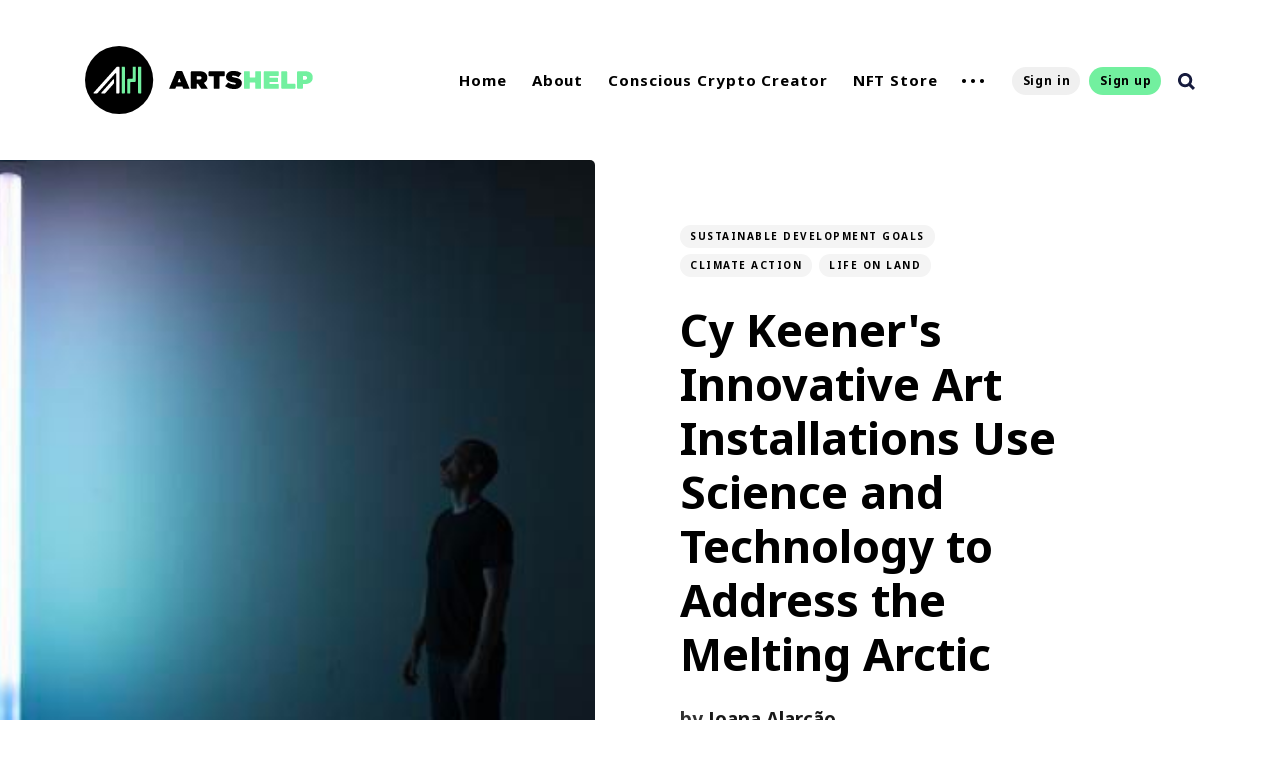

--- FILE ---
content_type: text/html; charset=utf-8
request_url: https://www.artshelp.com/cy-keener/
body_size: 12992
content:
<!DOCTYPE html>
<html lang="en">
	<head>
		<meta charset="utf-8">
		<meta http-equiv="X-UA-Compatible" content="IE=edge">
		<title>Cy Keener&#x27;s Innovative Art Installations Use Science and Technology to Address the Melting Arctic</title>
		<meta name="HandheldFriendly" content="True">
		<meta name="MobileOptimized" content="320">
		<meta name="viewport" content="width=device-width, initial-scale=1">
		<link href="https://fonts.googleapis.com/css?family=Noto+Sans:400,400i,700,700i&display=swap&subset=latin-ext" rel="stylesheet">		<link rel="stylesheet" type="text/css" href="https://www.artshelp.com/assets/css/screen.css?v=c7350d450e">
		<link rel="stylesheet" type="text/css" href="https://www.artshelp.com/assets/src/dist/app.css?v=c7350d450e">

		<script src="https://www.artshelp.com/assets/src/dist/vendor.js?v=c7350d450e"></script>
		<script src="https://www.artshelp.com/assets/src/dist/app.js?v=c7350d450e"></script>


		<link rel="icon" href="https://www.artshelp.com/content/images/size/w256h256/2021/09/AH-Favicon@2x.png" type="image/png">
    <link rel="canonical" href="https://www.artshelp.com/cy-keener/">
    <meta name="referrer" content="no-referrer-when-downgrade">
    
    <meta property="og:site_name" content="Arts Help">
    <meta property="og:type" content="article">
    <meta property="og:title" content="Cy Keener&#x27;s Innovative Art Installations Use Science and Technology to Address the Melting Arctic">
    <meta property="og:description" content="Over the years, one of the biggest concerns regarding climate change has been
the spike in temperatures and how it would impact life on earth, and recent
investigations show that these concerns are quite grounded. As a consequence of
rising temperatures, the permafrost ground of the Arctic region is melting,">
    <meta property="og:url" content="https://www.artshelp.com/cy-keener/">
    <meta property="og:image" content="https://www.artshelp.com/content/images/2022/01/digital-ice-core-inset-1.jpg">
    <meta property="article:published_time" content="2022-01-17T14:00:00.000Z">
    <meta property="article:modified_time" content="2022-01-17T14:00:07.000Z">
    <meta property="article:tag" content="Sustainable Development Goals">
    <meta property="article:tag" content="Climate Action">
    <meta property="article:tag" content="Life on Land">
    
    <meta property="article:publisher" content="https://www.facebook.com/artshelp">
    <meta name="twitter:card" content="summary_large_image">
    <meta name="twitter:title" content="Cy Keener&#x27;s Innovative Art Installations Use Science and Technology to Address the Melting Arctic">
    <meta name="twitter:description" content="Over the years, one of the biggest concerns regarding climate change has been
the spike in temperatures and how it would impact life on earth, and recent
investigations show that these concerns are quite grounded. As a consequence of
rising temperatures, the permafrost ground of the Arctic region is melting,">
    <meta name="twitter:url" content="https://www.artshelp.com/cy-keener/">
    <meta name="twitter:image" content="https://www.artshelp.com/content/images/2022/01/digital-ice-core-inset-1.jpg">
    <meta name="twitter:label1" content="Written by">
    <meta name="twitter:data1" content="Joana Alarcão">
    <meta name="twitter:label2" content="Filed under">
    <meta name="twitter:data2" content="Sustainable Development Goals, Climate Action, Life on Land">
    <meta name="twitter:site" content="@artshelpnet">
    <meta property="og:image:width" content="640">
    <meta property="og:image:height" content="416">
    
    <script type="application/ld+json">
{
    "@context": "https://schema.org",
    "@type": "Article",
    "publisher": {
        "@type": "Organization",
        "name": "Arts Help",
        "url": "https://www.artshelp.com/",
        "logo": {
            "@type": "ImageObject",
            "url": "https://www.artshelp.com/content/images/2021/09/ArtsHelp_Logo_Horizontal_Black_RGB.svg"
        }
    },
    "author": {
        "@type": "Person",
        "name": "Joana Alarcão",
        "image": {
            "@type": "ImageObject",
            "url": "https://www.artshelp.com/content/images/2022/03/Screen-Shot-2022-03-15-at-4.43.19-PM-1.png",
            "width": 694,
            "height": 692
        },
        "url": "https://www.artshelp.com/author/joana/",
        "sameAs": [
            "https://joanaalarcão.com"
        ]
    },
    "headline": "Cy Keener&#x27;s Innovative Art Installations Use Science and Technology to Address the Melting Arctic",
    "url": "https://www.artshelp.com/cy-keener/",
    "datePublished": "2022-01-17T14:00:00.000Z",
    "dateModified": "2022-01-17T14:00:07.000Z",
    "image": {
        "@type": "ImageObject",
        "url": "https://www.artshelp.com/content/images/2022/01/digital-ice-core-inset-1.jpg",
        "width": 640,
        "height": 416
    },
    "keywords": "Sustainable Development Goals, Climate Action, Life on Land",
    "description": "Over the years, one of the biggest concerns regarding climate change has been\nthe spike in temperatures and how it would impact life on earth, and recent\ninvestigations show that these concerns are quite grounded. As a consequence of\nrising temperatures, the permafrost ground of the Arctic region is melting,\nleaving chaos in its passage — cracked homes, ruptured pipelines and bucked\nroads.\n\nAs part of the northern hemisphere with 80 % of land surface covered by tundra\nand permafrost, the Arctic ",
    "mainEntityOfPage": "https://www.artshelp.com/cy-keener/"
}
    </script>

    <meta name="generator" content="Ghost 6.13">
    <link rel="alternate" type="application/rss+xml" title="Arts Help" href="https://www.artshelp.com/rss/">
    <script defer src="https://cdn.jsdelivr.net/ghost/portal@~2.56/umd/portal.min.js" data-i18n="true" data-ghost="https://www.artshelp.com/" data-key="3346500240a644aad0a05a36c7" data-api="https://artshelp.ghost.io/ghost/api/content/" data-locale="en" crossorigin="anonymous"></script><style id="gh-members-styles">.gh-post-upgrade-cta-content,
.gh-post-upgrade-cta {
    display: flex;
    flex-direction: column;
    align-items: center;
    font-family: -apple-system, BlinkMacSystemFont, 'Segoe UI', Roboto, Oxygen, Ubuntu, Cantarell, 'Open Sans', 'Helvetica Neue', sans-serif;
    text-align: center;
    width: 100%;
    color: #ffffff;
    font-size: 16px;
}

.gh-post-upgrade-cta-content {
    border-radius: 8px;
    padding: 40px 4vw;
}

.gh-post-upgrade-cta h2 {
    color: #ffffff;
    font-size: 28px;
    letter-spacing: -0.2px;
    margin: 0;
    padding: 0;
}

.gh-post-upgrade-cta p {
    margin: 20px 0 0;
    padding: 0;
}

.gh-post-upgrade-cta small {
    font-size: 16px;
    letter-spacing: -0.2px;
}

.gh-post-upgrade-cta a {
    color: #ffffff;
    cursor: pointer;
    font-weight: 500;
    box-shadow: none;
    text-decoration: underline;
}

.gh-post-upgrade-cta a:hover {
    color: #ffffff;
    opacity: 0.8;
    box-shadow: none;
    text-decoration: underline;
}

.gh-post-upgrade-cta a.gh-btn {
    display: block;
    background: #ffffff;
    text-decoration: none;
    margin: 28px 0 0;
    padding: 8px 18px;
    border-radius: 4px;
    font-size: 16px;
    font-weight: 600;
}

.gh-post-upgrade-cta a.gh-btn:hover {
    opacity: 0.92;
}</style><script async src="https://js.stripe.com/v3/"></script>
    <script defer src="https://cdn.jsdelivr.net/ghost/sodo-search@~1.8/umd/sodo-search.min.js" data-key="3346500240a644aad0a05a36c7" data-styles="https://cdn.jsdelivr.net/ghost/sodo-search@~1.8/umd/main.css" data-sodo-search="https://artshelp.ghost.io/" data-locale="en" crossorigin="anonymous"></script>
    
    <link href="https://www.artshelp.com/webmentions/receive/" rel="webmention">
    <script defer src="/public/cards.min.js?v=c7350d450e"></script>
    <link rel="stylesheet" type="text/css" href="/public/cards.min.css?v=c7350d450e">
    <script defer src="/public/member-attribution.min.js?v=c7350d450e"></script>
    <script defer src="/public/ghost-stats.min.js?v=c7350d450e" data-stringify-payload="false" data-datasource="analytics_events" data-storage="localStorage" data-host="https://www.artshelp.com/.ghost/analytics/api/v1/page_hit"  tb_site_uuid="870b9c99-bf9f-42c3-afa2-9a4381bd2715" tb_post_uuid="17f8f048-1eb0-4ea7-846c-d0c66f8f0cc0" tb_post_type="post" tb_member_uuid="undefined" tb_member_status="undefined"></script><style>:root {--ghost-accent-color: #15171A;}</style>
    <style>
:root {
--color-details: #72f09f;
}
</style>

<style>
.item-image::before {
    opacity: .6;
}
</style>

<!-- Global site tag (gtag.js) - Google Analytics -->
<script async src="https://www.googletagmanager.com/gtag/js?id=G-386CZQ42HW"></script>
<script>
  window.dataLayer = window.dataLayer || [];
  function gtag(){dataLayer.push(arguments);}
  gtag('js', new Date());

  gtag('config', 'G-386CZQ42HW');
</script>

<!-- Google Tag Manager -->
<script>(function(w,d,s,l,i){w[l]=w[l]||[];w[l].push({'gtm.start':
new Date().getTime(),event:'gtm.js'});var f=d.getElementsByTagName(s)[0],
j=d.createElement(s),dl=l!='dataLayer'?'&l='+l:'';j.async=true;j.src=
'https://www.googletagmanager.com/gtm.js?id='+i+dl;f.parentNode.insertBefore(j,f);
})(window,document,'script','dataLayer','GTM-TN2PSLS');</script>
<!-- End Google Tag Manager -->

<!-- Meta Pixel Code -->
<meta name="facebook-domain-verification" content="vbnzre69iufih4rvekwidcm8dicjod" />
<script>
!function(f,b,e,v,n,t,s)
{if(f.fbq)return;n=f.fbq=function(){n.callMethod?
n.callMethod.apply(n,arguments):n.queue.push(arguments)};
if(!f._fbq)f._fbq=n;n.push=n;n.loaded=!0;n.version='2.0';
n.queue=[];t=b.createElement(e);t.async=!0;
t.src=v;s=b.getElementsByTagName(e)[0];
s.parentNode.insertBefore(t,s)}(window, document,'script',
'https://connect.facebook.net/en_US/fbevents.js');
fbq('init', '1058645028051032');
fbq('track', 'PageView');
</script>
<noscript><img height="1" width="1" style="display:none"
src="https://www.facebook.com/tr?id=1058645028051032&ev=PageView&noscript=1"
/></noscript>
<!-- End Meta Pixel Code -->
	</head>
	<body class="post-template tag-sustainable-development-goals tag-climate-action tag-life-on-land global-hash-artshelp365">
		<div class="global-wrap">
			<div class="section-content-wrap">
				<div class="section-header wrap" data-member-email="" data-member-name="" data-member-id="">
	<header class="header-wrap flex">
		<div class="header-logo">
			<div class="is-logo"><a href="https://www.artshelp.com"><img src="https://www.artshelp.com/content/images/2021/09/ArtsHelp_Logo_Horizontal_Black_RGB.svg" alt="Arts Help"></a></div>

		</div>
		<div class="header-nav">
			<nav class="nav-wrap">
				<label for="toggle" class="nav-label hamburger hamburger-minus">
					<span class="hamburger-box">
						<span class="hamburger-inner"></span>
					</span>
				</label>
				<input type="checkbox" id="toggle" class="nav-toggle">
				<ul class="nav-list">
					
<li class="nav-list-item">
	<a href="https://www.artshelp.com/" class="nav-link">Home<span class="nav-dot"></span></a>

</li>
<li class="nav-list-item">
	<a href="https://www.artshelp.com/about-us/" class="nav-link">About<span class="nav-dot"></span></a>

</li>
<li class="nav-list-item">
	<a href="https://www.artshelp.com/ccc/" class="nav-link">Conscious Crypto Creator<span class="nav-dot"></span></a>

</li>
<li class="nav-list-item">
	<a href="https://www.artshelp.com/nft/" class="nav-link">NFT Store<span class="nav-dot"></span></a>

</li>
<li class="nav-dots is-visible">
	<ul class="nav-dots-wrap">
		<li class="nav-list-item">
			<a href="https://www.artshelp.com/subscribe/" class="nav-link">Subscribe<span class="nav-dot"></span></a>

		</li>
		<li class="nav-list-item">
			<a href="https://www.artshelp.com/authors/" class="nav-link">Authors<span class="nav-dot"></span></a>

		</li>
		<li class="nav-list-item">
			<a href="https://www.artshelp.com/contact/" class="nav-link">Contact<span class="nav-dot"></span></a>

		</li>
		<li class="nav-list-item">
			<a href="https://www.artshelp.com/tags/" class="nav-link">Tags<span class="nav-dot"></span></a>

		</li>
	</ul>
</li>






					<li class="section-members-login-panel">
	<a class="members-signin" href="https://www.artshelp.com/signin/">Sign in</a>
	<a class="members-signup" href="https://www.artshelp.com/signup/">Sign up</a>
</li>
					<li class="nav-list-item search-open"><span>Search</span><svg role="img" viewBox="0 0 24 24" xmlns="http://www.w3.org/2000/svg"><path d="M18.420346,15.5800244 L24,21.1596784 L21.1596784,24 L15.5800244,18.420346 C13.9925104,19.4717887 12.088789,20.0841064 10.0420532,20.0841064 C4.49598037,20.0841064 0,15.5881261 0,10.0420532 C0,4.49598037 4.49598037,0 10.0420532,0 C15.5881261,0 20.0841064,4.49598037 20.0841064,10.0420532 C20.0841064,12.088789 19.4717887,13.9925104 18.420346,15.5800244 Z M10.0420532,16.0672851 C13.3696969,16.0672851 16.0672851,13.3696969 16.0672851,10.0420532 C16.0672851,6.71440951 13.3696969,4.01682129 10.0420532,4.01682129 C6.71440951,4.01682129 4.01682129,6.71440951 4.01682129,10.0420532 C4.01682129,13.3696969 6.71440951,16.0672851 10.0420532,16.0672851 Z"/></svg></li>				</ul>
			</nav>
		</div>
		<div class="blog-description flex">SUSTAINABLE ART, IMPACTFUL COMMUNITY. </div>
	</header>
</div>
				<article>
	<div class="slider-slide">
	<div class="section-featured is-featured-image">
		<a href="/cy-keener/" class="featured-image" style="background-image: url(https://www.artshelp.com/content/images/2022/01/digital-ice-core-inset-1.jpg)"></a>
		<div class="featured-wrap flex">
				<div class="featured-content">
					<div class="tags-wrap">
						<a class="post-tag global-tag" href="/tag/sustainable-development-goals/">Sustainable Development Goals</a>
						<a class="post-tag global-tag" href="/tag/climate-action/">Climate Action</a>
						<a class="post-tag global-tag" href="/tag/life-on-land/">Life on Land</a>
					</div>
					<h1 class="white">Cy Keener&#x27;s Innovative Art Installations Use Science and Technology to Address the Melting Arctic</h1>
					<div class="item-meta white">
						<span>
							<span>by</span>
							<a href="/author/joana/">Joana Alarcão</a>
						</span>
					</div>
					<div class="item-meta-cols">
						<time datetime="2022-01-17"><svg xmlns="http://www.w3.org/2000/svg" width="12.995" height="14.438" viewBox="0 0 12.995 14.438"><path d="M8.832,9.5H7.388v1.444H8.832Zm2.888,0H10.275v1.444h1.444Zm2.888,0H13.163v1.444h1.444Zm1.444-5.053h-.722V3H13.885V4.444H8.11V3H6.666V4.444H5.944A1.437,1.437,0,0,0,4.507,5.888L4.5,15.995a1.443,1.443,0,0,0,1.444,1.444H16.051a1.448,1.448,0,0,0,1.444-1.444V5.888A1.448,1.448,0,0,0,16.051,4.444Zm0,11.551H5.944V8.053H16.051Z" transform="translate(-4.5 -3)" fill="#040805"/></svg>
&nbsp;4 years ago</time>
						<span class="reading-time"><svg role="img" viewBox="0 0 24 24" xmlns="http://www.w3.org/2000/svg"> <path d="M10.1907692,24 C4.5625628,24 0,19.4374372 0,13.8092308 C0,8.18102433 4.5625628,3.61846154 10.1907692,3.61846154 C15.8189757,3.61846154 20.3815385,8.18102433 20.3815385,13.8092308 C20.3815385,19.4374372 15.8189757,24 10.1907692,24 Z M10.1907692,22 C14.7144062,22 18.3815385,18.3328677 18.3815385,13.8092308 C18.3815385,9.28559383 14.7144062,5.61846154 10.1907692,5.61846154 C5.6671323,5.61846154 2,9.28559383 2,13.8092308 C2,18.3328677 5.6671323,22 10.1907692,22 Z" id="Oval"></path><path d="M7.53230769,2.32923077 C6.98002294,2.32923077 6.53230769,1.88151552 6.53230769,1.32923077 C6.53230769,0.776946019 6.98002294,0.329230769 7.53230769,0.329230769 L12.9225711,0.329230769 C13.4748559,0.329230769 13.9225711,0.776946019 13.9225711,1.32923077 C13.9225711,1.88151552 13.4748559,2.32923077 12.9225711,2.32923077 L7.53230769,2.32923077 Z" id="Line-2"></path><path d="M13.2928932,9.29289322 C13.6834175,8.90236893 14.3165825,8.90236893 14.7071068,9.29289322 C15.0976311,9.68341751 15.0976311,10.3165825 14.7071068,10.7071068 L10.897876,14.5163376 C10.5073517,14.9068618 9.87418674,14.9068618 9.48366245,14.5163376 C9.09313816,14.1258133 9.09313816,13.4926483 9.48366245,13.102124 L13.2928932,9.29289322 Z" id="Line"></path></svg> 4 min read</span>
					</div>
			</div>
		</div>
	</div>
</div>
	<div class="section-post wrap">
		<div class="post-wrap ">
			<p>Over the years, one of the biggest concerns regarding climate change has been the spike in temperatures and how it would impact life on earth, and recent investigations show that these concerns are quite grounded. As a consequence of rising temperatures, the permafrost ground of the Arctic region is melting, leaving chaos in its passage — cracked homes, ruptured pipelines and bucked roads.</p><p>As part of the northern hemisphere with 80 % of land surface covered by tundra and permafrost, the Arctic region is severely impacted by climate change, including Russia, North America and Scandinavia, with temperatures warming two to four times faster and affecting nearly five million people. The <a href="https://www.bbc.com/news/science-environment-51024844?ref=artshelp.com">new study</a> shows that 70% of infrastructures and 30-50% of critical infrastructures are at high deterioration risk by 2050 — foreseen to threaten life for both civilians and the natural population inhabiting these areas.</p><figure class="kg-card kg-image-card kg-card-hascaption"><img src="https://www.artshelp.com/content/images/2022/01/Cy-Keener-Drifters-Launch.jpg" class="kg-image" alt loading="lazy" width="540" height="312"><figcaption>On site <em>drifters </em>installation . Image courtesy of<a href="http://www.cykeener.com/drifters/43ufcxv963letqj3ev3qzjzteubbj2?ref=artshelp.com"> Cy Keener</a>.</figcaption></figure><p>Many Arctic communities are now cloaked in a veil of uncertainty as the recurrent environmental damage affects both the traditional foundations in indigenous villages, with limited land and few options to move, as well as the cities of the Arctic, many situated in Russia, where  80% of buildings are compromised.</p><p>As it stands in this region, land degradation is impacting food security, accessibility and traditional lifestyles at an accelerated rate, risking tremendously the well-being of the population.</p><p>Moreover, Arctic geologist Louise Farquharson, emphasizes the already <a href="https://www.bbc.com/news/science-environment-59915697?ref=artshelp.com">dire situation</a>: “If you think about the Arctic, the whole landscape stability is dependent on the threshold of zero degrees Celsius. And as the ground temperature approaches zero, we are seeing huge waves of problems."</p><p>In most communities, houses are becoming unstable, water mains are rupturing, and the situation is making it dangerous to be outside. These same communities have lived on this land for thousands of years — their identities, families and sustenance are connected with this landscape, so picking up and moving is not a possibility.</p><figure class="kg-card kg-image-card kg-card-hascaption"><img src="https://www.artshelp.com/content/images/2022/01/ice-mass-balance-buoy-1_0.jpg" class="kg-image" alt loading="lazy" width="576" height="388"><figcaption><em>Digital Ice Core </em>&nbsp;by Cy Keener. Image courtesy of <a href="http://www.cykeener.com/digital-ice-core?ref=artshelp.com">Cy Keener</a>.</figcaption></figure><p>Confronting this issue head-on, interdisciplinary artist Cy Keener illuminates the importance of the topic by blending science, art and technology to convey the situation on land. Since 2018, in collaboration with the research scientist <a href="http://www.apl.washington.edu/people/profile.php?first=Ignatius&last=Rigor&ref=artshelp.com">Ignatius Rigor</a>, Kenner developed a project using multiple sensors that provide meteorological and oceanographic real-time data of the arctic glaciers, later used for his art installations.</p><p>Kenner is seeking to develop a low-cost buoy device that could enhance the critical database being used in the Arctic Ocean to monitor climate change advances. In the spring of 2019 Keener traveled to the Arctic with the <a href="http://iabp.apl.washington.edu/?ref=artshelp.com">International Arctic Buoy Program</a> (IABP), whose members maintain the network of buoys across the Arctic Ocean. During the trip, the artist was able to install measuring instruments that he later used to create a series of art pieces.</p><blockquote>“It’s an honor to be involved in this work,” Keener <a href="https://art.umd.edu/news/art-professor-continue-work-portraying-arctic-ice-melt?ref=artshelp.com">explains</a>. “And to use my art to get people to understand what’s happening up there.”</blockquote><p>One of his most emblematic pieces is called <a href="https://vimeo.com/351105731?ref=artshelp.com"><em>Digital Ice Core</em></a><em>, </em>a sculpture piece that links a remote field site with a digital light sculpture made of one thousand LED lights, merging electronics, data and satellite communications. The viewers are immersed in a real-time recreation of the ambient light in the air, ice, and ocean.</p><p>Keener's art installations breathe and undulate the rhythms of the Arctic land. <a href="https://today.umd.edu/articles/cold-hard-act-7c6279fc-5942-4a46-8508-737d4b1385de?ref=artshelp.com"><em>Sea Ice 71.348778º N, 156.690918º W</em></a>, which consists of hanging 6-foot-long, blue-green strips of polyester film is a searing reminder of the situation, as its aesthetics reflect the thickness and color of the Arctic ice using collected daily via satellite from the buoys. In this way, Keener’s artistic practice perfectly aligns with the <a href="https://www.un.org/sustainabledevelopment/sustainable-development-goals/?ref=artshelp.com">United Nations Sustainable Development Goal</a> for<a href="https://www.un.org/sustainabledevelopment/biodiversity/?ref=artshelp.com"> Life on Land</a> and<a href="https://www.un.org/sustainabledevelopment/climate-change/?ref=artshelp.com"> Climate Action</a>.</p><figure class="kg-card kg-image-card kg-card-hascaption"><img src="https://www.artshelp.com/content/images/2022/01/digital-ice-core-inset.jpg" class="kg-image" alt loading="lazy" width="640" height="416" srcset="https://www.artshelp.com/content/images/size/w600/2022/01/digital-ice-core-inset.jpg 600w, https://www.artshelp.com/content/images/2022/01/digital-ice-core-inset.jpg 640w"><figcaption>On-site <em>Digital Ice Core </em>by Cy Keener. Image courtesy of<a href="http://www.cykeener.com/digital-ice-core?ref=artshelp.com"> Cy Keener.</a></figcaption></figure><p>“I think the focus of my art right now is really on trying to find these moments that I experienced outside,” <a href="https://btn.com/2020/04/30/maryland-professor-melds-art-science/?ref=artshelp.com">says </a>Keener. “These moments of abstract beauty; just trying to find a way to share those with the audience, make those more accessible, bring those into a gallery setting or to a museum setting. To enable people to experience these things, or a version of these things that I have seen outside.”</p><p>Currently, after winning a grant from the <a href="https://art.umd.edu/news/art-professor-continue-work-portraying-arctic-ice-melt?ref=artshelp.com">National Science Foundation</a>, the artist is striving to enhance the code and custom circuit being developed since 2016, which will go into the sensors improving his overall project.</p><p>Major projects are being developed in the arctic region, from art collectives to science programs, in the hope to revert or prepare for the fast-approaching consequences of climate change. I believe that the collective power of these bright and creative minds can and will be the answer for this alarming crisis, and our individual action will be the missing piece.</p>
		</div>
		<div class="section-post-authors post-authors flex  post-author-single first">
	<div class="author-label">
		<span>Read more posts by this author</span>
	</div>
	<div class="author-wrap flex">
		<a href="/author/joana/" class="item-link-overlay"></a>
		<div class="author-profile-image" style="background-image: url(https://www.artshelp.com/content/images/2022/03/Screen-Shot-2022-03-15-at-4.43.19-PM-1.png)"></div>
		<div class="author-content">
			<h4 class="is-bio no-cover-image"><a href="/author/joana/">Joana Alarcão</a></h4>
			<p>Joana Alarcão is a Portuguese eco artist and writer that works within the concepts of human behaviour and social and environmental justice. She is also the founder of Insights of an Eco Artist.

</p>
		</div>
	</div>
</div>		<div class="post-meta">
			<div class="post-share">
	<a class="twitter" href="https://twitter.com/intent/tweet?text=Cy%20Keener's%20Innovative%20Art%20Installations%20Use%20Science%20and%20Technology%20to%20Address%20the%20Melting%20Arctic&amp;url=https://www.artshelp.com/cy-keener/"
	onclick="window.open(this.href, 'twitter-share', 'width=550,height=235');return false;"><svg class="global-svg" role="img" viewBox="0 0 24 24" xmlns="http://www.w3.org/2000/svg"><path d="M23.954 4.569c-.885.389-1.83.654-2.825.775 1.014-.611 1.794-1.574 2.163-2.723-.951.555-2.005.959-3.127 1.184-.896-.959-2.173-1.559-3.591-1.559-2.717 0-4.92 2.203-4.92 4.917 0 .39.045.765.127 1.124C7.691 8.094 4.066 6.13 1.64 3.161c-.427.722-.666 1.561-.666 2.475 0 1.71.87 3.213 2.188 4.096-.807-.026-1.566-.248-2.228-.616v.061c0 2.385 1.693 4.374 3.946 4.827-.413.111-.849.171-1.296.171-.314 0-.615-.03-.916-.086.631 1.953 2.445 3.377 4.604 3.417-1.68 1.319-3.809 2.105-6.102 2.105-.39 0-.779-.023-1.17-.067 2.189 1.394 4.768 2.209 7.557 2.209 9.054 0 13.999-7.496 13.999-13.986 0-.209 0-.42-.015-.63.961-.689 1.8-1.56 2.46-2.548l-.047-.02z"/></svg></a>
	<a class="facebook" href="https://www.facebook.com/sharer/sharer.php?u=https://www.artshelp.com/cy-keener/"
	onclick="window.open(this.href, 'facebook-share','width=580,height=296');return false;"><svg class="global-svg" role="img" viewBox="0 0 24 24" xmlns="http://www.w3.org/2000/svg"><path d="M23.9981 11.9991C23.9981 5.37216 18.626 0 11.9991 0C5.37216 0 0 5.37216 0 11.9991C0 17.9882 4.38789 22.9522 10.1242 23.8524V15.4676H7.07758V11.9991H10.1242V9.35553C10.1242 6.34826 11.9156 4.68714 14.6564 4.68714C15.9692 4.68714 17.3424 4.92149 17.3424 4.92149V7.87439H15.8294C14.3388 7.87439 13.8739 8.79933 13.8739 9.74824V11.9991H17.2018L16.6698 15.4676H13.8739V23.8524C19.6103 22.9522 23.9981 17.9882 23.9981 11.9991Z"/></svg></a>
	<a class="copy" id="copy" data-clipboard-target="#link-value"><svg role="img" viewBox="0 0 24 24" xmlns="http://www.w3.org/2000/svg"><path d="M20.33 13.04h-4.155v4.154h-2.078v-4.155H9.942v-2.077h4.155V6.806h2.078v4.156h4.154v2.077zM8.902 18.58a6.582 6.582 0 0 1 0-13.162c.068 0 .135.007.202.009a8.874 8.874 0 0 0-.001 13.144c-.067 0-.133.009-.2.009zm6.194-15.484a8.876 8.876 0 0 0-3.087.56A8.904 8.904 0 0 0 0 12a8.903 8.903 0 0 0 8.903 8.905 8.893 8.893 0 0 0 3.103-.563 8.854 8.854 0 0 0 3.09.563A8.903 8.903 0 0 0 24 12a8.904 8.904 0 0 0-8.903-8.903z"/></svg></a>
	<span class="copy-popup">The link has been copied!</span>
	<input type="text" value="https://www.artshelp.com/cy-keener/" id="link-value">
</div>		</div>
	</div>
</article>
<aside class="section-prev-next">
    <div class="prev-next-wrap">
        <a href="/israel-obasola/" class="prev-post post tag-sustainable-development-goals tag-peace-justice-and-strong-institutions is-image">
            <div class="prev-next-image" style="background-image: url(https://www.artshelp.com/content/images/2022/01/IMG-20220110-WA0021-1.jpg)"></div>
            <section class="prev-next-title">
                <h5>Newer Post</h5>
                <h3>Israel Obasola and the Rise of African Animators</h3>
            </section>
        </a>
        <a href="/the-lottery-and-other-stories/" class="next-post post tag-sustainable-development-goals tag-gender-equality is-image">
            <div class="prev-next-image" style="background-image: url(https://www.artshelp.com/content/images/2022/01/ShirleyJackson.jpg)"></div>
            <section class="prev-next-title">
                <h5>Older Post</h5>
                <h3>‘The Lottery and Other Stories’: How Shirley Jackson Portrays Women Oppressed by Societal Norms</h3>
            </section>
        </a>
    </div>
</aside><div class="section-disqus">
	
</div>

			</div>
			<footer class="section-footer">
	<div class="footer-wrap wrap flex">
		<div class="footer-logo flex">
			<a class="is-logo" href="https://www.artshelp.com"><img src="https://www.artshelp.com/content/images/2021/09/ArtsHelp_Logo_Horizontal_Black_RGB.svg" alt="Arts Help"></a>
		</div>
		<div class="footer-nav">
			<ul class="nav-list">
				
<li class="nav-list-item">
	<a href="https://www.artshelp.com/" class="nav-link">Home<span class="nav-dot"></span></a>

</li>
<li class="nav-list-item">
	<a href="https://www.artshelp.com/about-us/" class="nav-link">About<span class="nav-dot"></span></a>

</li>
<li class="nav-list-item">
	<a href="https://www.artshelp.com/ccc/" class="nav-link">Conscious Crypto Creator<span class="nav-dot"></span></a>

</li>
<li class="nav-list-item">
	<a href="https://www.artshelp.com/nft/" class="nav-link">NFT Store<span class="nav-dot"></span></a>

</li>
<li class="nav-dots is-visible">
	<ul class="nav-dots-wrap">
		<li class="nav-list-item">
			<a href="https://www.artshelp.com/subscribe/" class="nav-link">Subscribe<span class="nav-dot"></span></a>

		</li>
		<li class="nav-list-item">
			<a href="https://www.artshelp.com/authors/" class="nav-link">Authors<span class="nav-dot"></span></a>

		</li>
		<li class="nav-list-item">
			<a href="https://www.artshelp.com/contact/" class="nav-link">Contact<span class="nav-dot"></span></a>

		</li>
		<li class="nav-list-item">
			<a href="https://www.artshelp.com/tags/" class="nav-link">Tags<span class="nav-dot"></span></a>

		</li>
	</ul>
</li>






			</ul>
		</div>
		<div class="footer-social-links flex">
			<a href="https://www.facebook.com/artshelp" aria-label="link Facebook"><svg class="global-svg" role="img" viewBox="0 0 24 24" xmlns="http://www.w3.org/2000/svg"><path d="M23.9981 11.9991C23.9981 5.37216 18.626 0 11.9991 0C5.37216 0 0 5.37216 0 11.9991C0 17.9882 4.38789 22.9522 10.1242 23.8524V15.4676H7.07758V11.9991H10.1242V9.35553C10.1242 6.34826 11.9156 4.68714 14.6564 4.68714C15.9692 4.68714 17.3424 4.92149 17.3424 4.92149V7.87439H15.8294C14.3388 7.87439 13.8739 8.79933 13.8739 9.74824V11.9991H17.2018L16.6698 15.4676H13.8739V23.8524C19.6103 22.9522 23.9981 17.9882 23.9981 11.9991Z"/></svg></a>
			<a href="https://x.com/artshelpnet" aria-label="link Twitter"><svg class="global-svg" role="img" viewBox="0 0 24 24" xmlns="http://www.w3.org/2000/svg"><path d="M23.954 4.569c-.885.389-1.83.654-2.825.775 1.014-.611 1.794-1.574 2.163-2.723-.951.555-2.005.959-3.127 1.184-.896-.959-2.173-1.559-3.591-1.559-2.717 0-4.92 2.203-4.92 4.917 0 .39.045.765.127 1.124C7.691 8.094 4.066 6.13 1.64 3.161c-.427.722-.666 1.561-.666 2.475 0 1.71.87 3.213 2.188 4.096-.807-.026-1.566-.248-2.228-.616v.061c0 2.385 1.693 4.374 3.946 4.827-.413.111-.849.171-1.296.171-.314 0-.615-.03-.916-.086.631 1.953 2.445 3.377 4.604 3.417-1.68 1.319-3.809 2.105-6.102 2.105-.39 0-.779-.023-1.17-.067 2.189 1.394 4.768 2.209 7.557 2.209 9.054 0 13.999-7.496 13.999-13.986 0-.209 0-.42-.015-.63.961-.689 1.8-1.56 2.46-2.548l-.047-.02z"/></svg></a>
			

<a href="https://www.instagram.com/arts_help/" aria-label="link Instagram"><svg class="global-svg" role="img" viewBox="0 0 24 24" xmlns="http://www.w3.org/2000/svg"><path d="M12 0C8.74 0 8.333.015 7.053.072 5.775.132 4.905.333 4.14.63c-.789.306-1.459.717-2.126 1.384S.935 3.35.63 4.14C.333 4.905.131 5.775.072 7.053.012 8.333 0 8.74 0 12s.015 3.667.072 4.947c.06 1.277.261 2.148.558 2.913.306.788.717 1.459 1.384 2.126.667.666 1.336 1.079 2.126 1.384.766.296 1.636.499 2.913.558C8.333 23.988 8.74 24 12 24s3.667-.015 4.947-.072c1.277-.06 2.148-.262 2.913-.558.788-.306 1.459-.718 2.126-1.384.666-.667 1.079-1.335 1.384-2.126.296-.765.499-1.636.558-2.913.06-1.28.072-1.687.072-4.947s-.015-3.667-.072-4.947c-.06-1.277-.262-2.149-.558-2.913-.306-.789-.718-1.459-1.384-2.126C21.319 1.347 20.651.935 19.86.63c-.765-.297-1.636-.499-2.913-.558C15.667.012 15.26 0 12 0zm0 2.16c3.203 0 3.585.016 4.85.071 1.17.055 1.805.249 2.227.415.562.217.96.477 1.382.896.419.42.679.819.896 1.381.164.422.36 1.057.413 2.227.057 1.266.07 1.646.07 4.85s-.015 3.585-.074 4.85c-.061 1.17-.256 1.805-.421 2.227-.224.562-.479.96-.899 1.382-.419.419-.824.679-1.38.896-.42.164-1.065.36-2.235.413-1.274.057-1.649.07-4.859.07-3.211 0-3.586-.015-4.859-.074-1.171-.061-1.816-.256-2.236-.421-.569-.224-.96-.479-1.379-.899-.421-.419-.69-.824-.9-1.38-.165-.42-.359-1.065-.42-2.235-.045-1.26-.061-1.649-.061-4.844 0-3.196.016-3.586.061-4.861.061-1.17.255-1.814.42-2.234.21-.57.479-.96.9-1.381.419-.419.81-.689 1.379-.898.42-.166 1.051-.361 2.221-.421 1.275-.045 1.65-.06 4.859-.06l.045.03zm0 3.678c-3.405 0-6.162 2.76-6.162 6.162 0 3.405 2.76 6.162 6.162 6.162 3.405 0 6.162-2.76 6.162-6.162 0-3.405-2.76-6.162-6.162-6.162zM12 16c-2.21 0-4-1.79-4-4s1.79-4 4-4 4 1.79 4 4-1.79 4-4 4zm7.846-10.405c0 .795-.646 1.44-1.44 1.44-.795 0-1.44-.646-1.44-1.44 0-.794.646-1.439 1.44-1.439.793-.001 1.44.645 1.44 1.439z"/></svg></a>
<a href="https://youtube.com/artshelp" aria-label="link YouTube"><svg class="global-svg" role="img" viewBox="0 0 24 24" xmlns="http://www.w3.org/2000/svg"><path class="a" d="M23.495 6.205a3.007 3.007 0 0 0-2.088-2.088c-1.87-.501-9.396-.501-9.396-.501s-7.507-.01-9.396.501A3.007 3.007 0 0 0 .527 6.205a31.247 31.247 0 0 0-.522 5.805 31.247 31.247 0 0 0 .522 5.783 3.007 3.007 0 0 0 2.088 2.088c1.868.502 9.396.502 9.396.502s7.506 0 9.396-.502a3.007 3.007 0 0 0 2.088-2.088 31.247 31.247 0 0 0 .5-5.783 31.247 31.247 0 0 0-.5-5.805zM9.609 15.601V8.408l6.264 3.602z"/></svg></a>
		</div>
	</div>
	<div class="footer-copyright">
		&copy; 2026 <a href="https://www.artshelp.com">Arts Help</a>. All Rights Reserved.
		Published with <a href="https://ghost.org">Ghost</a>.
	</div>
</footer>
			<div class="members-notification subscribe-success">
	You&#x27;ve successfully subscribed to Arts Help
</div>
<div class="members-notification signin-success">
	Welcome back! You&#x27;ve successfully signed in.
</div>
<div class="members-notification signup-success">
	Great! You&#x27;ve successfully signed up.
</div>
<div class="members-notification checkout-success">
	Success! Your account is fully activated, you now have access to all content.
</div>
		</div>
		<div class="section-search flex" id="search">
	<div class="search-close"><svg role="img" viewBox="0 0 24 24" xmlns="http://www.w3.org/2000/svg"><path d="M15.4285714,12 L24,20.5714286 L20.5714286,24 L12,15.4285714 L3.42857143,24 L3.55271368e-15,20.5714286 L8.57142857,12 L5.32907052e-15,3.42857143 L3.42857143,3.55271368e-15 L12,8.57142857 L20.5714286,3.55271368e-15 L24,3.42857143 L15.4285714,12 Z"/></svg></div>
	<div class="search-image" style="background-image: url(https://www.artshelp.com/content/images/2020/05/photo-1533122250115-6bb28e9a48c3.jpeg)">
	</div>
	<div class="search-wrap">
		<div class="search-content">
			<form class="search-form flex" onsubmit="return false">
				<input type="text" class="search-input" placeholder="Type your keywords..." aria-label="Type your keywords...">
			</form>
			<div class="search-meta">
				<span class="search-info-wrap">Please enter at least 3 characters</span>
				<span class="search-counter-wrap hide">
					<span class="counter-results">0</span>
				Results for your search</span>
			</div>
			<div class="search-results">
			</div>
			<div class="search-suggestion flex">
				<div class="search-suggestion-tags">
	<h3>May we suggest a tag?</h3>
	<a class="post-tag global-tag" href="/tag/sustainable-development-goals/">Sustainable Development Goals</a>
	<a class="post-tag global-tag" href="/tag/reduced-inequalities/">Reduced Inequalities</a>
	<a class="post-tag global-tag" href="/tag/gender-equality/">Gender Equality</a>
	<a class="post-tag global-tag" href="/tag/life-on-land/">Life on Land</a>
	<a class="post-tag global-tag" href="/tag/peace-justice-and-strong-institutions/">Peace, Justice and Strong Institutions</a>
	<a class="post-tag global-tag" href="/tag/climate-action/">Climate Action</a>
	<a class="post-tag global-tag" href="/tag/responsible-consumption-and-production/">Responsible Consumption and Production</a>
	<a class="post-tag global-tag" href="/tag/good-health-and-well-being/">Good Health and Well-Being</a>
	<a class="post-tag global-tag" href="/tag/sustainable-cities-and-communities/">Sustainable Cities and Communities</a>
	<a class="post-tag global-tag" href="/tag/decent-work-and-economic-growth/">Decent Work and Economic Growth</a>
	<a class="post-tag global-tag" href="/tag/life-below-water/">Life Below Water</a>
	<a class="post-tag global-tag" href="/tag/programming-2/">Programming</a>
	<a class="post-tag global-tag" href="/tag/quality-education/">Quality Education</a>
	<a class="post-tag global-tag" href="/tag/industry-innovation-and-infrastructure/">Industry, Innovation and Infrastructure</a>
	<a class="post-tag global-tag" href="/tag/black-history-month/">Black History Month</a>
	<a class="post-tag global-tag" href="/tag/no-poverty/">No Poverty</a>
	<a class="post-tag global-tag" href="/tag/black-artistry-series/">Black Artistry Series</a>
	<a class="post-tag global-tag" href="/tag/clean-water-and-sanitation/">Clean Water and Sanitation</a>
	<a class="post-tag global-tag" href="/tag/wildlife-conservation/">Wildlife Conservation</a>
	<a class="post-tag global-tag" href="/tag/zero-hunger/">Zero Hunger</a>
</div>
				<div class="search-suggestion-authors">
	<h3>May we suggest an author?</h3>
	<a class="post-tag global-tag" href="/author/piadiamandis/">Pia Diamandis</a>
	<a class="post-tag global-tag" href="/author/arts/">Arts Help</a>
	<a class="post-tag global-tag" href="/author/hannahchew/">Hannah Chew</a>
	<a class="post-tag global-tag" href="/author/katherine/">Katherine Hudak</a>
	<a class="post-tag global-tag" href="/author/maria/">María Fernanda Torres</a>
	<a class="post-tag global-tag" href="/author/karla/">Karla Cloete</a>
	<a class="post-tag global-tag" href="/author/didhiti/">Didhiti Kandel</a>
	<a class="post-tag global-tag" href="/author/mallory/">Mallory Gemmel</a>
	<a class="post-tag global-tag" href="/author/chandni/">Chandni Bhatt</a>
	<a class="post-tag global-tag" href="/author/ontlotlile/">Ontlotlile Seemela</a>
	<a class="post-tag global-tag" href="/author/havana/">Havana Xeros</a>
	<a class="post-tag global-tag" href="/author/laurel/">Laurel Mcleod</a>
	<a class="post-tag global-tag" href="/author/laura-thipphawong/">Laura Thipphawong</a>
	<a class="post-tag global-tag" href="/author/joana/">Joana Alarcão</a>
	<a class="post-tag global-tag" href="/author/deanna/">Deanna Parenti</a>
	<a class="post-tag global-tag" href="/author/phoebe/">Phoebe Bulotano</a>
	<a class="post-tag global-tag" href="/author/sina/">Sina Schaefer</a>
	<a class="post-tag global-tag" href="/author/amr/">Amr El Kady</a>
	<a class="post-tag global-tag" href="/author/rachel/">Rachel Ezrin</a>
	<a class="post-tag global-tag" href="/author/ajimenez/">Alejandra Jiménez</a>
</div>
			</div>
		</div>
		<div class="search-footer">
			<a href="https://www.artshelp.com">Arts Help.</a>
			<span>SUSTAINABLE ART, IMPACTFUL COMMUNITY. .</span>
		</div>
	</div>
</div>
<script>
var searchPublished = 'Published',
	searchFeaturedIcon = '<svg role="img" viewBox="0 0 24 24" xmlns="http://www.w3.org/2000/svg"><path d="M22.9712403,8.05987765 L16.2291373,8.05987765 L12.796794,0.459688839 C12.5516266,-0.153229613 11.4483734,-0.153229613 11.0806223,0.459688839 L7.64827899,8.05987765 L0.906176009,8.05987765 C0.538424938,8.05987765 0.170673866,8.30504503 0.0480901758,8.6727961 C-0.0744935148,9.04054717 0.0480901758,9.40829825 0.293257557,9.65346563 L5.31918887,14.3116459 L3.11268244,22.4021694 C2.99009875,22.7699205 3.11268244,23.1376716 3.48043351,23.382839 C3.72560089,23.6280063 4.21593565,23.6280063 4.46110303,23.5054227 L11.9387082,19.2149935 L19.4163133,23.5054227 C19.538897,23.6280063 19.6614807,23.6280063 19.906648,23.6280063 C20.1518154,23.6280063 20.2743991,23.5054227 20.5195665,23.382839 C20.7647339,23.1376716 20.8873176,22.7699205 20.8873176,22.4021694 L18.6808111,14.3116459 L23.7067424,9.65346563 C23.9519098,9.40829825 24.0744935,9.04054717 23.9519098,8.6727961 C23.7067424,8.30504503 23.3389914,8.05987765 22.9712403,8.05987765 Z"/></svg>',
	searchHost = 'https://www.artshelp.com',
	searchKey = "1176e1fe638b5813a35eaa5908",
	searchAPI = searchHost+'/ghost/api/v3/content/posts/?key='+searchKey+'&limit=all&formats=plaintext&fields=url,title,featured,published_at,plaintext,excerpt,visibility'
</script>		<script src="https://www.artshelp.com/assets/js/post.js?v=c7350d450e"></script>
		<script src="https://www.artshelp.com/assets/js/global.js?v=c7350d450e"></script>
		<script src="https://www.artshelp.com/assets/js/ityped.js?v=c7350d450e"></script>
		<script>
/* Notifications
   –––––––––––––––––––––––––––––––––––––––––––––––––––– 
   Website : ghost.org
   Repo    : github.com/tryghost
   Author  : Ghost
   License : MIT
   –––––––––––––––––––––––––––––––––––––––––––––––––––– */
function getParameterByName(e,n){n||(n=window.location.href),e=e.replace(/[\[\]]/g,"\\$&");var r=new RegExp("[?&]"+e+"(=([^&#]*)|&|#|$)").exec(n);return r?r[2]?decodeURIComponent(r[2].replace(/\+/g," ")):"":null}

/* Custom settings for notifications */
const action = getParameterByName('action'),
      stripe = getParameterByName('stripe'),
	  body = document.body;

if (action == 'subscribe') {
	body.classList.add("members-notification-subscribe");
}
if (action == 'signin') {
	body.classList.add("members-notification-signin");
}
if (action == 'signup') {
	body.classList.add("members-notification-signup");
}
if (stripe == 'success') {
	body.classList.add("members-notification-checkout-success");
}
</script>

		
		<!-- Google Tag Manager (noscript) -->
<noscript><iframe src="https://www.googletagmanager.com/ns.html?id=GTM-TN2PSLS"
height="0" width="0" style="display:none;visibility:hidden"></iframe></noscript>
<!-- End Google Tag Manager (noscript) -->
	</body>
</html>
